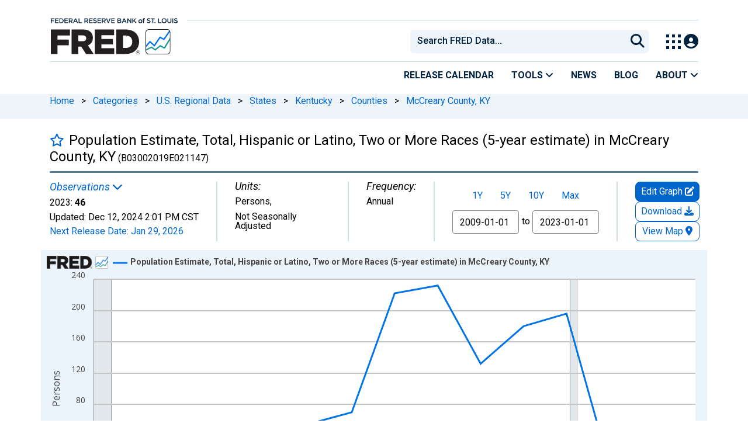

--- FILE ---
content_type: image/svg+xml
request_url: https://fred.stlouisfed.org/images/FRED_Logo_Header.svg
body_size: 1404
content:
<svg xmlns="http://www.w3.org/2000/svg" xmlns:xlink="http://www.w3.org/1999/xlink" width="205.38" height="42.99" viewBox="0 0 205.38 42.99">
  <defs>
    <clipPath id="clip-path">
      <path id="Path_3225" data-name="Path 3225" d="M210.24,49.614a5.093,5.093,0,0,1-5.1,5.1h-31.8a5.1,5.1,0,0,1-5.1-5.1v-31.8a5.093,5.093,0,0,1,5.1-5.1h31.8a5.093,5.093,0,0,1,5.1,5.1Z" transform="translate(-168.25 -12.72)" fill="none"/>
    </clipPath>
  </defs>
  <g id="FRED_2024_Secondary" data-name="FRED 2024 Secondary" transform="translate(0 0.49)">
    <g id="a" transform="translate(-6.08 -13.22)">
      <path id="Path_3217" data-name="Path 3217" d="M152.72,51.31v-.02a3.158,3.158,0,0,1,3.16-3.15,3.124,3.124,0,0,1,3.14,3.13v.02a3.158,3.158,0,0,1-3.16,3.15A3.124,3.124,0,0,1,152.72,51.31Zm6-.02v-.02a2.86,2.86,0,1,0-5.72.02v.02a2.86,2.86,0,1,0,5.72-.02Zm-4.09-1.7h1.45a1.321,1.321,0,0,1,.95.34.85.85,0,0,1,.26.63v.02a.966.966,0,0,1-.84.95l1,1.29h-.59l-.93-1.22h-.83v1.22h-.48V49.6Zm1.4,1.58c.45,0,.77-.21.77-.57v-.02c0-.34-.28-.56-.74-.56h-.95v1.15Z" transform="translate(0.06 0.78)" fill="#010101"/>
      <path id="Path_3218" data-name="Path 3218" d="M6.08,13.22H38.97V23.389H17.48v7.123H36.92v9.639H17.48V55.11H6.08Z" transform="translate(0 0)" fill="#231f20"/>
      <path id="Path_3219" data-name="Path 3219" d="M41.79,13.22H61.23c6.28,0,10.63,1.671,13.39,4.545,2.41,2.395,3.64,5.625,3.64,9.752v.122a13.264,13.264,0,0,1-8.46,12.87l9.81,14.6H66.46L58.18,42.424H53.19V55.11H41.8V13.22Zm18.91,20.1c3.88,0,6.11-1.916,6.11-4.962V28.24c0-3.291-2.35-4.962-6.17-4.962H53.18V33.335H60.7Z" transform="translate(0.019 0)" fill="#231f20"/>
      <path id="Path_3220" data-name="Path 3220" d="M81.66,13.22h33.06v9.874H92.93v6.338h19.73v9.161H92.93v6.644h22.08V55.11H81.66V13.22Z" transform="translate(0.038 0)" fill="#231f20"/>
      <path id="Path_3221" data-name="Path 3221" d="M118.48,13.22h15.86c14.68,0,23.2,8.621,23.2,20.706v.122c0,12.085-8.63,21.062-23.43,21.062H118.49V13.22Zm16.03,31.6c6.81,0,11.34-3.831,11.34-10.587v-.122c0-6.7-4.52-10.587-11.34-10.587h-4.64V44.829h4.64Z" transform="translate(0.06 0)" fill="#231f20"/>
    </g>
    <g id="b" transform="translate(-5.25 -12.71)">
      <path id="Path_3222" data-name="Path 3222" d="M173.566,12.72h31.608a5.075,5.075,0,0,1,5.056,5.086V49.6a5.08,5.08,0,0,1-5.066,5.1H173.556a5.08,5.08,0,0,1-5.066-5.1v-31.8a5.08,5.08,0,0,1,5.066-5.1Z" transform="translate(0 0)" fill="#fff"/>
      <g id="Group_4179" data-name="Group 4179" transform="translate(168.25 12.72)" clip-path="url(#clip-path)">
        <line id="Line_639" data-name="Line 639" x1="0.572" y2="0.817" transform="translate(42.682 -0.404)" fill="none" stroke="#0073e6" stroke-linecap="round" stroke-linejoin="round" stroke-width="2.31"/>
        <path id="Path_3223" data-name="Path 3223" d="M166.874,44.736a1.154,1.154,0,0,1-.762-.283,1.172,1.172,0,0,1-.12-1.645l8.677-10.091a1.161,1.161,0,0,1,1.675-.091l6.48,6.125,8.928-13.391a1.151,1.151,0,0,1,1.515-.373l5.788,3.128L210,12.484a1.155,1.155,0,0,1,1.615-.283,1.171,1.171,0,0,1,.281,1.625L200.357,30.306a1.148,1.148,0,0,1-1.495.353l-5.768-3.118L184,41.194a1.131,1.131,0,0,1-.833.5,1.112,1.112,0,0,1-.923-.313l-6.59-6.236-7.894,9.173a1.173,1.173,0,0,1-.883.4Z" transform="translate(-168.258 -12.727)" fill="#0073e6"/>
        <path id="Path_3224" data-name="Path 3224" d="M130.852,2.551c.381,0,1.113-.121,1.274-.555.15-.4-.13-.656-.552-.656-.381,0-1.113.121-1.274.555-.15.4.13.656.552.656Z" transform="translate(-168.368 -12.824)" fill="#0073e6"/>
      </g>
      <path id="Path_3226" data-name="Path 3226" d="M210.24,25.75l-.02.02L199.888,42.46l-6.139-3.31a1.143,1.143,0,0,0-1.274.12l-7.995,6.42-5.8-4.03a1.154,1.154,0,0,0-1.174-.09l-9.249,4.6v2.56a.512.512,0,0,0,.11-.04l9.56-4.76,5.938,4.13a1.162,1.162,0,0,0,1.384-.05l8.075-6.48,6.43,3.47a1.159,1.159,0,0,0,1.535-.41l8.958-14.47V25.74Z" transform="translate(0 0.38)" fill="#1b988f"/>
      <path id="Path_3227" data-name="Path 3227" d="M173.456,12.72h31.608a5.08,5.08,0,0,1,5.066,5.1v31.8a5.08,5.08,0,0,1-5.066,5.1H173.456a5.08,5.08,0,0,1-5.066-5.1v-31.8a5.08,5.08,0,0,1,5.066-5.1Z" fill="none" stroke="#231f20" stroke-miterlimit="10" stroke-width="1"/>
    </g>
  </g>
</svg>
